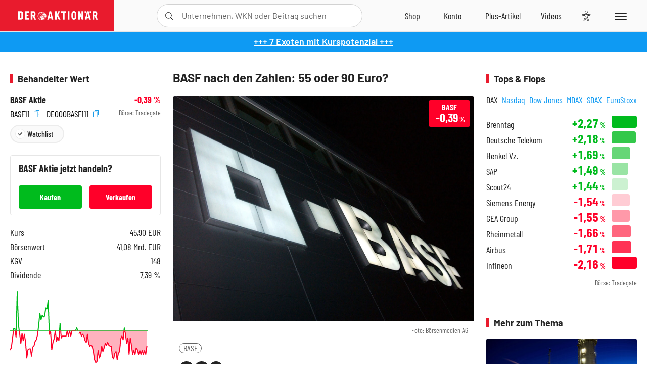

--- FILE ---
content_type: text/html; charset=utf-8
request_url: https://www.deraktionaer.de/aktien/DE000BASF111/performance?s=true
body_size: -54
content:

<dl class="symbol-performance">
        <dt>Woche</dt>
        <dd class="changePct down">-0,33<span>&thinsp;%</span></dd>
        <dt>1M</dt>
        <dd class="changePct up">&#x2B;2,98<span>&thinsp;%</span></dd>
        <dt>1J</dt>
        <dd class="changePct up">&#x2B;2,26<span>&thinsp;%</span></dd>
</dl>

--- FILE ---
content_type: text/html; charset=utf-8
request_url: https://www.deraktionaer.de/artikel/peergroup/DE000BASF111
body_size: 110
content:

<div id="article-detail-symbol-peergroup" class="symbol-peergroup">
    <h2 class="category-headline">Sektorvergleich</h2>
    <dl>
            <dt class="flex-ellipsis-variable">BASF</dt>
            <dd class="down">-0,39<span>&thinsp;%</span></dd>
            <dt class="flex-ellipsis-variable">Lanxess</dt>
            <dd class="down">-0,51<span>&thinsp;%</span></dd>
            <dt class="flex-ellipsis-variable">Wacker Chemie</dt>
            <dd class="down">-0,58<span>&thinsp;%</span></dd>
            <dt class="flex-ellipsis-variable">Air Liquide</dt>
            <dd class="down">-0,83<span>&thinsp;%</span></dd>
    </dl>
    <a href="/aktien/peergroup/basf-de000basf111.html?peergroup=de000basf111&amp;peergroup=de0005470405&amp;peergroup=de000wch8881&amp;peergroup=fr0000120073" class="pure-button pure-button-primary">Zum Sektorvergleich</a>
</div>